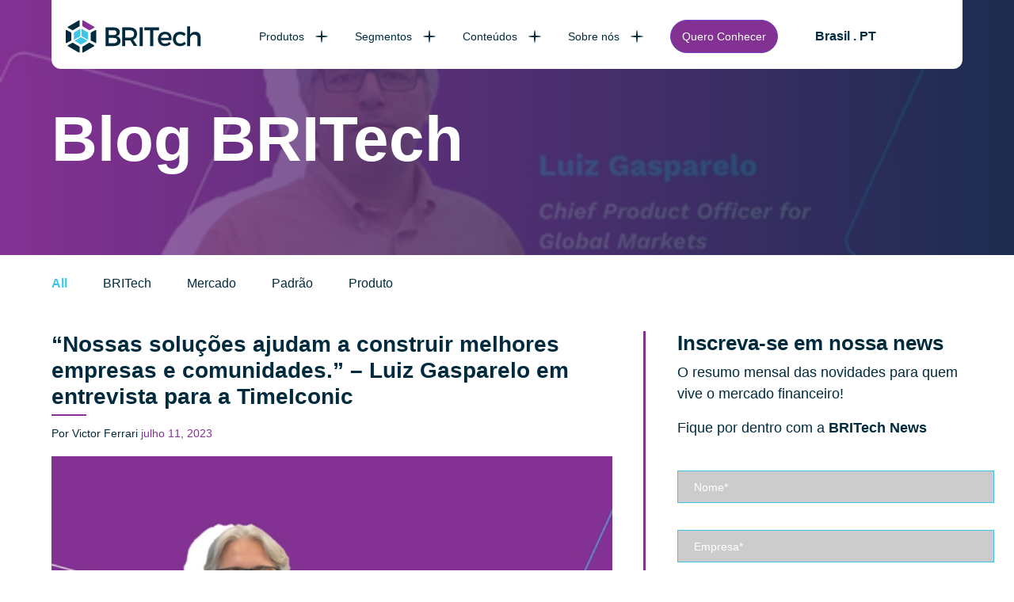

--- FILE ---
content_type: text/html; charset=UTF-8
request_url: https://britech.global/blog/nossas-solucoes-ajudam-a-construir-melhores-empresas-e-comunidades-luiz-gasparelo-em-entrevista-para-a-timeiconic/
body_size: 63161
content:
<!DOCTYPE html><html lang="pt-BR"><head><meta charset="UTF-8"><meta http-equiv="X-UA-Compatible" content="IE=edge"><meta name="viewport" content="width=device-width, initial-scale=1"><link media="all" href="https://britech.global/wp-content/cache/autoptimize/css/autoptimize_e1e5b01ce7426b98b2e335581f283f96.css" rel="stylesheet"><title>&quot;Nossas soluções ajudam a construir melhores empresas e comunidades.&quot; - Luiz Gasparelo em entrevista para a TimeIconic - BRITech</title><meta name='robots' content='index, follow, max-image-preview:large, max-snippet:-1, max-video-preview:-1' /><link rel="canonical" href="https://britech.global/blog/nossas-solucoes-ajudam-a-construir-melhores-empresas-e-comunidades-luiz-gasparelo-em-entrevista-para-a-timeiconic/" /><meta property="og:locale" content="pt_BR" /><meta property="og:type" content="article" /><meta property="og:title" content="&quot;Nossas soluções ajudam a construir melhores empresas e comunidades.&quot; - Luiz Gasparelo em entrevista para a TimeIconic - BRITech" /><meta property="og:description" content="&#8220;Todos os dias, fornecemos ao ecossistema de gestão de investimentos soluções digitais orientadas para o crescimento que ajudam a construir melhores empresas e melhores comunidades&#8221; Selecionado como um dos 10 [&hellip;]" /><meta property="og:url" content="https://britech.global/blog/nossas-solucoes-ajudam-a-construir-melhores-empresas-e-comunidades-luiz-gasparelo-em-entrevista-para-a-timeiconic/" /><meta property="og:site_name" content="BRITech" /><meta property="article:published_time" content="2023-07-11T14:23:31+00:00" /><meta property="article:modified_time" content="2024-03-01T16:57:31+00:00" /><meta property="og:image" content="https://britech.global/wp-content/uploads/2023/07/40.jpg" /><meta property="og:image:width" content="540" /><meta property="og:image:height" content="264" /><meta property="og:image:type" content="image/jpeg" /><meta name="author" content="Victor Ferrari" /><meta name="twitter:card" content="summary_large_image" /><meta name="twitter:label1" content="Escrito por" /><meta name="twitter:data1" content="Victor Ferrari" /><meta name="twitter:label2" content="Est. tempo de leitura" /><meta name="twitter:data2" content="9 minutos" /> <script type="application/ld+json" class="yoast-schema-graph">{"@context":"https://schema.org","@graph":[{"@type":"Article","@id":"https://britech.global/blog/nossas-solucoes-ajudam-a-construir-melhores-empresas-e-comunidades-luiz-gasparelo-em-entrevista-para-a-timeiconic/#article","isPartOf":{"@id":"https://britech.global/blog/nossas-solucoes-ajudam-a-construir-melhores-empresas-e-comunidades-luiz-gasparelo-em-entrevista-para-a-timeiconic/"},"author":{"name":"Victor Ferrari","@id":"https://britech.global/#/schema/person/c2404c4d9f2273335de725619a6a3d0e"},"headline":"&#8220;Nossas soluções ajudam a construir melhores empresas e comunidades.&#8221; &#8211; Luiz Gasparelo em entrevista para a TimeIconic","datePublished":"2023-07-11T14:23:31+00:00","dateModified":"2024-03-01T16:57:31+00:00","mainEntityOfPage":{"@id":"https://britech.global/blog/nossas-solucoes-ajudam-a-construir-melhores-empresas-e-comunidades-luiz-gasparelo-em-entrevista-para-a-timeiconic/"},"wordCount":1934,"publisher":{"@id":"https://britech.global/#organization"},"image":{"@id":"https://britech.global/blog/nossas-solucoes-ajudam-a-construir-melhores-empresas-e-comunidades-luiz-gasparelo-em-entrevista-para-a-timeiconic/#primaryimage"},"thumbnailUrl":"https://britech.global/wp-content/uploads/2023/07/40.jpg","articleSection":["Blog BR"],"inLanguage":"pt-BR"},{"@type":"WebPage","@id":"https://britech.global/blog/nossas-solucoes-ajudam-a-construir-melhores-empresas-e-comunidades-luiz-gasparelo-em-entrevista-para-a-timeiconic/","url":"https://britech.global/blog/nossas-solucoes-ajudam-a-construir-melhores-empresas-e-comunidades-luiz-gasparelo-em-entrevista-para-a-timeiconic/","name":"\"Nossas soluções ajudam a construir melhores empresas e comunidades.\" - Luiz Gasparelo em entrevista para a TimeIconic - BRITech","isPartOf":{"@id":"https://britech.global/#website"},"primaryImageOfPage":{"@id":"https://britech.global/blog/nossas-solucoes-ajudam-a-construir-melhores-empresas-e-comunidades-luiz-gasparelo-em-entrevista-para-a-timeiconic/#primaryimage"},"image":{"@id":"https://britech.global/blog/nossas-solucoes-ajudam-a-construir-melhores-empresas-e-comunidades-luiz-gasparelo-em-entrevista-para-a-timeiconic/#primaryimage"},"thumbnailUrl":"https://britech.global/wp-content/uploads/2023/07/40.jpg","datePublished":"2023-07-11T14:23:31+00:00","dateModified":"2024-03-01T16:57:31+00:00","breadcrumb":{"@id":"https://britech.global/blog/nossas-solucoes-ajudam-a-construir-melhores-empresas-e-comunidades-luiz-gasparelo-em-entrevista-para-a-timeiconic/#breadcrumb"},"inLanguage":"pt-BR","potentialAction":[{"@type":"ReadAction","target":["https://britech.global/blog/nossas-solucoes-ajudam-a-construir-melhores-empresas-e-comunidades-luiz-gasparelo-em-entrevista-para-a-timeiconic/"]}]},{"@type":"ImageObject","inLanguage":"pt-BR","@id":"https://britech.global/blog/nossas-solucoes-ajudam-a-construir-melhores-empresas-e-comunidades-luiz-gasparelo-em-entrevista-para-a-timeiconic/#primaryimage","url":"https://britech.global/wp-content/uploads/2023/07/40.jpg","contentUrl":"https://britech.global/wp-content/uploads/2023/07/40.jpg","width":540,"height":264},{"@type":"BreadcrumbList","@id":"https://britech.global/blog/nossas-solucoes-ajudam-a-construir-melhores-empresas-e-comunidades-luiz-gasparelo-em-entrevista-para-a-timeiconic/#breadcrumb","itemListElement":[{"@type":"ListItem","position":1,"name":"Blog BRITech","item":"https://britech.global/blog/"},{"@type":"ListItem","position":2,"name":"&#8220;Nossas soluções ajudam a construir melhores empresas e comunidades.&#8221; &#8211; Luiz Gasparelo em entrevista para a TimeIconic"}]},{"@type":"WebSite","@id":"https://britech.global/#website","url":"https://britech.global/","name":"BRITech","description":"Plataforma para Gestão de Investimentos","publisher":{"@id":"https://britech.global/#organization"},"potentialAction":[{"@type":"SearchAction","target":{"@type":"EntryPoint","urlTemplate":"https://britech.global/?s={search_term_string}"},"query-input":{"@type":"PropertyValueSpecification","valueRequired":true,"valueName":"search_term_string"}}],"inLanguage":"pt-BR"},{"@type":"Organization","@id":"https://britech.global/#organization","name":"BRITech","url":"https://britech.global/","logo":{"@type":"ImageObject","inLanguage":"pt-BR","@id":"https://britech.global/#/schema/logo/image/","url":"https://britech.global/wp-content/uploads/2024/05/logo-britech-c-h.svg","contentUrl":"https://britech.global/wp-content/uploads/2024/05/logo-britech-c-h.svg","width":232,"height":56,"caption":"BRITech"},"image":{"@id":"https://britech.global/#/schema/logo/image/"},"sameAs":["https://www.instagram.com/britechglobal/","https://www.youtube.com/channel/UCdjaK4YxXhUr6XE8pnijUfQ","https://www.linkedin.com/company/britechsa/"]},{"@type":"Person","@id":"https://britech.global/#/schema/person/c2404c4d9f2273335de725619a6a3d0e","name":"Victor Ferrari","image":{"@type":"ImageObject","inLanguage":"pt-BR","@id":"https://britech.global/#/schema/person/image/","url":"https://secure.gravatar.com/avatar/8124850193ef5079f84b253bb7ecdb7374c4493d9d8dd1dc6a55c7bcc860cd4a?s=96&d=mm&r=g","contentUrl":"https://secure.gravatar.com/avatar/8124850193ef5079f84b253bb7ecdb7374c4493d9d8dd1dc6a55c7bcc860cd4a?s=96&d=mm&r=g","caption":"Victor Ferrari"},"url":"https://britech.global/author/vferrari/"}]}</script> <link rel='dns-prefetch' href='//js.hs-scripts.com' /><link rel='dns-prefetch' href='//ajax.googleapis.com' /><link rel='dns-prefetch' href='//code.iconify.design' /><link rel='dns-prefetch' href='//fonts.gstatic.com' /><link rel="alternate" title="oEmbed (JSON)" type="application/json+oembed" href="https://britech.global/wp-json/oembed/1.0/embed?url=https%3A%2F%2Fbritech.global%2Fblog%2Fnossas-solucoes-ajudam-a-construir-melhores-empresas-e-comunidades-luiz-gasparelo-em-entrevista-para-a-timeiconic%2F" /><link rel="alternate" title="oEmbed (XML)" type="text/xml+oembed" href="https://britech.global/wp-json/oembed/1.0/embed?url=https%3A%2F%2Fbritech.global%2Fblog%2Fnossas-solucoes-ajudam-a-construir-melhores-empresas-e-comunidades-luiz-gasparelo-em-entrevista-para-a-timeiconic%2F&#038;format=xml" /><meta property="og:title" content="&#8220;Nossas soluções ajudam a construir melhores empresas e comunidades.&#8221; &#8211; Luiz Gasparelo em entrevista para a TimeIconic" /><meta property="og:type" content="article" /><meta property="og:url" content="https://britech.global/blog/nossas-solucoes-ajudam-a-construir-melhores-empresas-e-comunidades-luiz-gasparelo-em-entrevista-para-a-timeiconic/" /><meta property="og:site_name" content="BRITech" /><meta property="og:description" content="&#8220;Todos os dias, fornecemos ao ecossistema de gestão de investimentos soluções digitais orientadas para o crescimento que ajudam a construir melhores empresas e melhores comunidades&#8221; Selecionado como um dos 10 [&hellip;]" /><meta property="og:image" content="https://britech.global/wp-content/uploads/2023/07/40.jpg" /><style id='wp-img-auto-sizes-contain-inline-css' type='text/css'>img:is([sizes=auto i],[sizes^="auto," i]){contain-intrinsic-size:3000px 1500px}</style><style id='classic-theme-styles-inline-css' type='text/css'>/*! This file is auto-generated */
.wp-block-button__link{color:#fff;background-color:#32373c;border-radius:9999px;box-shadow:none;text-decoration:none;padding:calc(.667em + 2px) calc(1.333em + 2px);font-size:1.125em}.wp-block-file__button{background:#32373c;color:#fff;text-decoration:none}</style><link rel='preconnect' id='google-fonts-preconnect-css' href='https://fonts.gstatic.com?ver=6.9' type='text/css' media='all' /><link rel="https://api.w.org/" href="https://britech.global/wp-json/" /><link rel="alternate" title="JSON" type="application/json" href="https://britech.global/wp-json/wp/v2/posts/22023" /><link rel="EditURI" type="application/rsd+xml" title="RSD" href="https://britech.global/xmlrpc.php?rsd" /><link rel='shortlink' href='https://britech.global/?p=22023' /><meta name="generator" content="WPML ver:4.8.6 stt:1,42,2;" />  <script class="hsq-set-content-id" data-content-id="blog-post">var _hsq=_hsq||[];_hsq.push(["setContentType","blog-post"]);</script>  <script>(function(w,d,s,l,i){w[l]=w[l]||[];w[l].push({'gtm.start':new Date().getTime(),event:'gtm.js'});var f=d.getElementsByTagName(s)[0],j=d.createElement(s),dl=l!='dataLayer'?'&l='+l:'';j.async=true;j.src='https://www.googletagmanager.com/gtm.js?id='+i+dl;f.parentNode.insertBefore(j,f);})(window,document,'script','dataLayer','GTM-WKXCZV7');</script><link rel="icon" href="https://britech.global/wp-content/uploads/2023/05/cropped-britech-favicon-32x32.png" sizes="32x32" /><link rel="icon" href="https://britech.global/wp-content/uploads/2023/05/cropped-britech-favicon-192x192.png" sizes="192x192" /><link rel="apple-touch-icon" href="https://britech.global/wp-content/uploads/2023/05/cropped-britech-favicon-180x180.png" /><meta name="msapplication-TileImage" content="https://britech.global/wp-content/uploads/2023/05/cropped-britech-favicon-270x270.png" /><style id='wp-block-heading-inline-css' type='text/css'>h1:where(.wp-block-heading).has-background,h2:where(.wp-block-heading).has-background,h3:where(.wp-block-heading).has-background,h4:where(.wp-block-heading).has-background,h5:where(.wp-block-heading).has-background,h6:where(.wp-block-heading).has-background{padding:1.25em 2.375em}h1.has-text-align-left[style*=writing-mode]:where([style*=vertical-lr]),h1.has-text-align-right[style*=writing-mode]:where([style*=vertical-rl]),h2.has-text-align-left[style*=writing-mode]:where([style*=vertical-lr]),h2.has-text-align-right[style*=writing-mode]:where([style*=vertical-rl]),h3.has-text-align-left[style*=writing-mode]:where([style*=vertical-lr]),h3.has-text-align-right[style*=writing-mode]:where([style*=vertical-rl]),h4.has-text-align-left[style*=writing-mode]:where([style*=vertical-lr]),h4.has-text-align-right[style*=writing-mode]:where([style*=vertical-rl]),h5.has-text-align-left[style*=writing-mode]:where([style*=vertical-lr]),h5.has-text-align-right[style*=writing-mode]:where([style*=vertical-rl]),h6.has-text-align-left[style*=writing-mode]:where([style*=vertical-lr]),h6.has-text-align-right[style*=writing-mode]:where([style*=vertical-rl]){rotate:180deg}</style><style id='wp-block-paragraph-inline-css' type='text/css'>.is-small-text{font-size:.875em}.is-regular-text{font-size:1em}.is-large-text{font-size:2.25em}.is-larger-text{font-size:3em}.has-drop-cap:not(:focus):first-letter {float:left;font-size:8.4em;font-style:normal;font-weight:100;line-height:.68;margin:.05em .1em 0 0;text-transform:uppercase}body.rtl .has-drop-cap:not(:focus):first-letter {float:none;margin-left:.1em}p.has-drop-cap.has-background{overflow:hidden}:root :where(p.has-background){padding:1.25em 2.375em}:where(p.has-text-color:not(.has-link-color)) a{color:inherit}p.has-text-align-left[style*="writing-mode:vertical-lr"],p.has-text-align-right[style*="writing-mode:vertical-rl"]{rotate:180deg}</style><style id='global-styles-inline-css' type='text/css'>:root{--wp--preset--aspect-ratio--square:1;--wp--preset--aspect-ratio--4-3:4/3;--wp--preset--aspect-ratio--3-4:3/4;--wp--preset--aspect-ratio--3-2:3/2;--wp--preset--aspect-ratio--2-3:2/3;--wp--preset--aspect-ratio--16-9:16/9;--wp--preset--aspect-ratio--9-16:9/16;--wp--preset--color--black:#000;--wp--preset--color--cyan-bluish-gray:#abb8c3;--wp--preset--color--white:#fff;--wp--preset--color--pale-pink:#f78da7;--wp--preset--color--vivid-red:#cf2e2e;--wp--preset--color--luminous-vivid-orange:#ff6900;--wp--preset--color--luminous-vivid-amber:#fcb900;--wp--preset--color--light-green-cyan:#7bdcb5;--wp--preset--color--vivid-green-cyan:#00d084;--wp--preset--color--pale-cyan-blue:#8ed1fc;--wp--preset--color--vivid-cyan-blue:#0693e3;--wp--preset--color--vivid-purple:#9b51e0;--wp--preset--gradient--vivid-cyan-blue-to-vivid-purple:linear-gradient(135deg,#0693e3 0%,#9b51e0 100%);--wp--preset--gradient--light-green-cyan-to-vivid-green-cyan:linear-gradient(135deg,#7adcb4 0%,#00d082 100%);--wp--preset--gradient--luminous-vivid-amber-to-luminous-vivid-orange:linear-gradient(135deg,#fcb900 0%,#ff6900 100%);--wp--preset--gradient--luminous-vivid-orange-to-vivid-red:linear-gradient(135deg,#ff6900 0%,#cf2e2e 100%);--wp--preset--gradient--very-light-gray-to-cyan-bluish-gray:linear-gradient(135deg,#eee 0%,#a9b8c3 100%);--wp--preset--gradient--cool-to-warm-spectrum:linear-gradient(135deg,#4aeadc 0%,#9778d1 20%,#cf2aba 40%,#ee2c82 60%,#fb6962 80%,#fef84c 100%);--wp--preset--gradient--blush-light-purple:linear-gradient(135deg,#ffceec 0%,#9896f0 100%);--wp--preset--gradient--blush-bordeaux:linear-gradient(135deg,#fecda5 0%,#fe2d2d 50%,#6b003e 100%);--wp--preset--gradient--luminous-dusk:linear-gradient(135deg,#ffcb70 0%,#c751c0 50%,#4158d0 100%);--wp--preset--gradient--pale-ocean:linear-gradient(135deg,#fff5cb 0%,#b6e3d4 50%,#33a7b5 100%);--wp--preset--gradient--electric-grass:linear-gradient(135deg,#caf880 0%,#71ce7e 100%);--wp--preset--gradient--midnight:linear-gradient(135deg,#020381 0%,#2874fc 100%);--wp--preset--font-size--small:13px;--wp--preset--font-size--medium:20px;--wp--preset--font-size--large:36px;--wp--preset--font-size--x-large:42px;--wp--preset--spacing--20:.44rem;--wp--preset--spacing--30:.67rem;--wp--preset--spacing--40:1rem;--wp--preset--spacing--50:1.5rem;--wp--preset--spacing--60:2.25rem;--wp--preset--spacing--70:3.38rem;--wp--preset--spacing--80:5.06rem;--wp--preset--shadow--natural:6px 6px 9px rgba(0,0,0,.2);--wp--preset--shadow--deep:12px 12px 50px rgba(0,0,0,.4);--wp--preset--shadow--sharp:6px 6px 0px rgba(0,0,0,.2);--wp--preset--shadow--outlined:6px 6px 0px -3px #fff,6px 6px #000;--wp--preset--shadow--crisp:6px 6px 0px #000}:where(.is-layout-flex){gap:.5em}:where(.is-layout-grid){gap:.5em}body .is-layout-flex{display:flex}.is-layout-flex{flex-wrap:wrap;align-items:center}.is-layout-flex>:is(*,div){margin:0}body .is-layout-grid{display:grid}.is-layout-grid>:is(*,div){margin:0}:where(.wp-block-columns.is-layout-flex){gap:2em}:where(.wp-block-columns.is-layout-grid){gap:2em}:where(.wp-block-post-template.is-layout-flex){gap:1.25em}:where(.wp-block-post-template.is-layout-grid){gap:1.25em}.has-black-color{color:var(--wp--preset--color--black) !important}.has-cyan-bluish-gray-color{color:var(--wp--preset--color--cyan-bluish-gray) !important}.has-white-color{color:var(--wp--preset--color--white) !important}.has-pale-pink-color{color:var(--wp--preset--color--pale-pink) !important}.has-vivid-red-color{color:var(--wp--preset--color--vivid-red) !important}.has-luminous-vivid-orange-color{color:var(--wp--preset--color--luminous-vivid-orange) !important}.has-luminous-vivid-amber-color{color:var(--wp--preset--color--luminous-vivid-amber) !important}.has-light-green-cyan-color{color:var(--wp--preset--color--light-green-cyan) !important}.has-vivid-green-cyan-color{color:var(--wp--preset--color--vivid-green-cyan) !important}.has-pale-cyan-blue-color{color:var(--wp--preset--color--pale-cyan-blue) !important}.has-vivid-cyan-blue-color{color:var(--wp--preset--color--vivid-cyan-blue) !important}.has-vivid-purple-color{color:var(--wp--preset--color--vivid-purple) !important}.has-black-background-color{background-color:var(--wp--preset--color--black) !important}.has-cyan-bluish-gray-background-color{background-color:var(--wp--preset--color--cyan-bluish-gray) !important}.has-white-background-color{background-color:var(--wp--preset--color--white) !important}.has-pale-pink-background-color{background-color:var(--wp--preset--color--pale-pink) !important}.has-vivid-red-background-color{background-color:var(--wp--preset--color--vivid-red) !important}.has-luminous-vivid-orange-background-color{background-color:var(--wp--preset--color--luminous-vivid-orange) !important}.has-luminous-vivid-amber-background-color{background-color:var(--wp--preset--color--luminous-vivid-amber) !important}.has-light-green-cyan-background-color{background-color:var(--wp--preset--color--light-green-cyan) !important}.has-vivid-green-cyan-background-color{background-color:var(--wp--preset--color--vivid-green-cyan) !important}.has-pale-cyan-blue-background-color{background-color:var(--wp--preset--color--pale-cyan-blue) !important}.has-vivid-cyan-blue-background-color{background-color:var(--wp--preset--color--vivid-cyan-blue) !important}.has-vivid-purple-background-color{background-color:var(--wp--preset--color--vivid-purple) !important}.has-black-border-color{border-color:var(--wp--preset--color--black) !important}.has-cyan-bluish-gray-border-color{border-color:var(--wp--preset--color--cyan-bluish-gray) !important}.has-white-border-color{border-color:var(--wp--preset--color--white) !important}.has-pale-pink-border-color{border-color:var(--wp--preset--color--pale-pink) !important}.has-vivid-red-border-color{border-color:var(--wp--preset--color--vivid-red) !important}.has-luminous-vivid-orange-border-color{border-color:var(--wp--preset--color--luminous-vivid-orange) !important}.has-luminous-vivid-amber-border-color{border-color:var(--wp--preset--color--luminous-vivid-amber) !important}.has-light-green-cyan-border-color{border-color:var(--wp--preset--color--light-green-cyan) !important}.has-vivid-green-cyan-border-color{border-color:var(--wp--preset--color--vivid-green-cyan) !important}.has-pale-cyan-blue-border-color{border-color:var(--wp--preset--color--pale-cyan-blue) !important}.has-vivid-cyan-blue-border-color{border-color:var(--wp--preset--color--vivid-cyan-blue) !important}.has-vivid-purple-border-color{border-color:var(--wp--preset--color--vivid-purple) !important}.has-vivid-cyan-blue-to-vivid-purple-gradient-background{background:var(--wp--preset--gradient--vivid-cyan-blue-to-vivid-purple) !important}.has-light-green-cyan-to-vivid-green-cyan-gradient-background{background:var(--wp--preset--gradient--light-green-cyan-to-vivid-green-cyan) !important}.has-luminous-vivid-amber-to-luminous-vivid-orange-gradient-background{background:var(--wp--preset--gradient--luminous-vivid-amber-to-luminous-vivid-orange) !important}.has-luminous-vivid-orange-to-vivid-red-gradient-background{background:var(--wp--preset--gradient--luminous-vivid-orange-to-vivid-red) !important}.has-very-light-gray-to-cyan-bluish-gray-gradient-background{background:var(--wp--preset--gradient--very-light-gray-to-cyan-bluish-gray) !important}.has-cool-to-warm-spectrum-gradient-background{background:var(--wp--preset--gradient--cool-to-warm-spectrum) !important}.has-blush-light-purple-gradient-background{background:var(--wp--preset--gradient--blush-light-purple) !important}.has-blush-bordeaux-gradient-background{background:var(--wp--preset--gradient--blush-bordeaux) !important}.has-luminous-dusk-gradient-background{background:var(--wp--preset--gradient--luminous-dusk) !important}.has-pale-ocean-gradient-background{background:var(--wp--preset--gradient--pale-ocean) !important}.has-electric-grass-gradient-background{background:var(--wp--preset--gradient--electric-grass) !important}.has-midnight-gradient-background{background:var(--wp--preset--gradient--midnight) !important}.has-small-font-size{font-size:var(--wp--preset--font-size--small) !important}.has-medium-font-size{font-size:var(--wp--preset--font-size--medium) !important}.has-large-font-size{font-size:var(--wp--preset--font-size--large) !important}.has-x-large-font-size{font-size:var(--wp--preset--font-size--x-large) !important}</style></head><body class="wp-singular post-template-default single single-post postid-22023 single-format-standard wp-theme-britech-global"><header class="-header dynamic-header"><div class="container-large-up-md"><div class="-header-inner"><div class="-header-brand"> <a href="https://britech.global/"> <img src="https://britech.global/wp-content/uploads/2023/05/logo-britech-c-h.svg " class="brand" alt="logo britech"> </a></div><nav class="-header-navbar  -offcanvas-nav" id="main-nav"><div class="-offcanvas-nav-brand"> <a href="https://britech.global/" aria-label="Back to homepage"><noscript><img src="https://britech.global/wp-content/uploads/2023/05/logo-britech-b-h.svg" alt="logo britech"></noscript><img class="lazyload" src='data:image/svg+xml,%3Csvg%20xmlns=%22http://www.w3.org/2000/svg%22%20viewBox=%220%200%20210%20140%22%3E%3C/svg%3E' data-src="https://britech.global/wp-content/uploads/2023/05/logo-britech-b-h.svg" alt="logo britech"></a></div><ul id="menu-menu-principal-alphadesk" class="-header-navbar--nav"><li id="menu-item-25281" class="-custom-mega menu-item menu-item-type-custom menu-item-object-custom menu-item-has-children -dropdown menu-item-25281"><a href="#" class="-dropdown-toggle -dropdown-toggle-hover" data-toggle="dropdown">Produtos<span class="-dropdown-ico"></span></a><ul class="-dropdown-menu depth_0"><li id="menu-item-25349" class="menu-item menu-item-type-post_type menu-item-object-page menu-item-25349"><span class="iconify icon-arrow" data-icon="akar-icons:chevron-right"></span><a href="https://britech.global/gestao-de-portfolio/">Gestão de Portfolio</a><span class="-custom-mega-excerpt">Controle os investimentos de suas carteiras administradas, fundos, a
custódia e distribuição de cotas e renda fixa.</span></li><li id="menu-item-25353" class="menu-item menu-item-type-post_type menu-item-object-page menu-item-25353"><span class="iconify icon-arrow" data-icon="akar-icons:chevron-right"></span><a href="https://britech.global/avaliacao-de-risco/">Avaliação de Risco</a><span class="-custom-mega-excerpt">Controle e gerencie o risco de mercado, de liquidez e enquadramento.</span></li><li id="menu-item-25357" class="menu-item menu-item-type-post_type menu-item-object-page menu-item-25357"><span class="iconify icon-arrow" data-icon="akar-icons:chevron-right"></span><a href="https://britech.global/gestao-recebiveis/">Gestão de Recebíveis</a><span class="-custom-mega-excerpt">Monitore e calcule suas carteiras de direitos creditórios.</span></li><li id="menu-item-28020" class="menu-item menu-item-type-post_type menu-item-object-page menu-item-28020"><span class="iconify icon-arrow" data-icon="akar-icons:chevron-right"></span><a href="https://britech.global/boletagem-e-enquadramento-pre-trade/">Boletagem e Enquadramento Pre-Trade</a><span class="-custom-mega-excerpt">Valide ordens antes da execução, garantindo o enquadramento da carteira e o cumprimento das responsabilidades obrigatórias.</span></li><li id="menu-item-25371" class="menu-item menu-item-type-post_type menu-item-object-page menu-item-25371"><span class="iconify icon-arrow" data-icon="akar-icons:chevron-right"></span><a href="https://britech.global/portal-do-investidor/">Portal do Investidor</a><span class="-custom-mega-excerpt">Entregue extratos com múltiplas
análises para seus clientes via web ou aplicativo.</span></li><li id="menu-item-25379" class="menu-item menu-item-type-post_type menu-item-object-page menu-item-25379"><span class="iconify icon-arrow" data-icon="akar-icons:chevron-right"></span><a href="https://britech.global/estruturacao-e-governanca/">Estruturação e Governança de Processos</a><span class="-custom-mega-excerpt">Construa e controle as assembleias dos fundos e outros fluxos operacionais do seu jeito.</span></li><li id="menu-item-28072" class="menu-item menu-item-type-post_type menu-item-object-page menu-item-28072"><span class="iconify icon-arrow" data-icon="akar-icons:chevron-right"></span><a href="https://britech.global/escrituracao/">Escrituração de ativos</a><span class="-custom-mega-excerpt">Controle os investimentos de suas carteiras administradas, fundos, a
custódia e distribuição de cotas e renda fixa.</span></li></ul></li><li id="menu-item-25282" class="menu-item menu-item-type-custom menu-item-object-custom menu-item-has-children -dropdown menu-item-25282"><a href="#" class="-dropdown-toggle -dropdown-toggle-hover" data-toggle="dropdown">Segmentos<span class="-dropdown-ico"></span></a><ul class="-dropdown-menu depth_0"><li id="menu-item-25398" class="menu-item menu-item-type-post_type menu-item-object-page menu-item-25398"><a href="https://britech.global/solucoes/family-office/">Family Office</a></li><li id="menu-item-25403" class="menu-item menu-item-type-post_type menu-item-object-page menu-item-25403"><a href="https://britech.global/solucoes/wealth-management/">Wealth Management</a></li><li id="menu-item-25420" class="menu-item menu-item-type-post_type menu-item-object-page menu-item-25420"><a href="https://britech.global/solucoes/asset-management/">Asset Management</a></li><li id="menu-item-25427" class="menu-item menu-item-type-post_type menu-item-object-page menu-item-25427"><a href="https://britech.global/solucoes/administradoras/">Administradoras e Custodiantes de Fundos</a></li><li id="menu-item-25434" class="menu-item menu-item-type-post_type menu-item-object-page menu-item-25434"><a href="https://britech.global/solucoes/corretoras-e-distribuidoras/">Corretoras e Distribuidoras</a></li><li id="menu-item-25304" class="menu-item menu-item-type-custom menu-item-object-custom menu-item-25304"><a href="https://britech.global/abrasuaasset/">Novas Assets</a></li><li id="menu-item-28087" class="menu-item menu-item-type-post_type menu-item-object-page menu-item-28087"><a href="https://britech.global/solucoes/escrituradores/">Escrituradores</a></li></ul></li><li id="menu-item-25283" class="menu-item menu-item-type-custom menu-item-object-custom menu-item-has-children -dropdown menu-item-25283"><a href="#" class="-dropdown-toggle -dropdown-toggle-hover" data-toggle="dropdown">Conteúdos<span class="-dropdown-ico"></span></a><ul class="-dropdown-menu depth_0"><li id="menu-item-25883" class="menu-item menu-item-type-post_type menu-item-object-page current_page_parent menu-item-25883"><a href="https://britech.global/blog/">Blog</a></li><li id="menu-item-28628" class="menu-item menu-item-type-post_type menu-item-object-page menu-item-28628"><a href="https://britech.global/guiasbritech/">Guias</a></li><li id="menu-item-25884" class="menu-item menu-item-type-post_type_archive menu-item-object-cases menu-item-25884"><a href="https://britech.global/cases/">Casos de Sucesso</a></li><li id="menu-item-25885" class="menu-item menu-item-type-post_type_archive menu-item-object-talks menu-item-25885"><a href="https://britech.global/talks/">Talks</a></li></ul></li><li id="menu-item-25305" class="menu-item menu-item-type-custom menu-item-object-custom menu-item-has-children -dropdown menu-item-25305"><a href="#" class="-dropdown-toggle -dropdown-toggle-hover" data-toggle="dropdown">Sobre nós<span class="-dropdown-ico"></span></a><ul class="-dropdown-menu depth_0"><li id="menu-item-25886" class="menu-item menu-item-type-post_type menu-item-object-page menu-item-25886"><a href="https://britech.global/por-que-britech/">Por que BRITech?</a></li><li id="menu-item-25887" class="menu-item menu-item-type-post_type menu-item-object-page menu-item-25887"><a href="https://britech.global/regions/">Regiões</a></li><li id="menu-item-25888" class="menu-item menu-item-type-post_type menu-item-object-page menu-item-25888"><a href="https://britech.global/sobre/">Nosso Time</a></li><li id="menu-item-25889" class="menu-item menu-item-type-post_type menu-item-object-page menu-item-25889"><a href="https://britech.global/governanca-corporativa/">Governança Corporativa</a></li></ul></li><li id="menu-item-25288" class="-featured -btn form-trigger-btn -hide-mb menu-item menu-item-type-custom menu-item-object-custom menu-item-25288"><a href="#">Quero Conhecer</a></li></ul><ul class="-header-socials"><li><a href="https://www.instagram.com/britechglobal/" target="_blank" title="instagram britech"><span class="iconify" data-icon="fa-brands:instagram"></span></a></li><li><a href="https://www.youtube.com/channel/UCdjaK4YxXhUr6XE8pnijUfQ" target="_blank" title="youtube britech"><span class="iconify" data-icon="fa-brands:youtube"></span></a></li><li><a href="https://www.linkedin.com/company/brit-services" target="_blank" title="linkedin britech"><span class="iconify" data-icon="fa-brands:linkedin-in"></span></a></li></ul><div class="-offcanvas-nav-lang"><button type="button" class="-offcanvas-nav-lang-btn trigger-lang"><span class="iconify" data-icon="bi:globe"></span> Brasil . PT <span class="iconify icon-arrow" data-icon="akar-icons:chevron-down"></span></button><div class="-offcanvas-nav-lang-list -hidden"><a href="https://britech.global/es/">Español . ES</a><a href="https://britech.global/en/">English . EN</a></div></div></nav> <button class="-btn-search -header-search search-trigger" aria-label="Search"><span class="iconify" data-icon="ion:search-outline" data-inline="false"></span></button><div class="menu-trigger"> <button class=" menu-trigger-btn -btn" aria-label="Mrnu"> <span class="hamb"> <span class="menu"></span> </span> </button></div></div></div></header><main><section class="-sc-jumbotron -blog-jumbotron"><div class="lazyload -blog-jumbotron-fg" data-bg="https://britech.global/wp-content/uploads/2023/07/40.jpg" style="background-image: url(data:image/svg+xml,%3Csvg%20xmlns=%22http://www.w3.org/2000/svg%22%20viewBox=%220%200%20500%20300%22%3E%3C/svg%3E);"></div><div class="container-large-up-md"><h1 class="-h1 -underline -underline-blue -c-inherit">Blog BRITech</h1><div class="-listing-taxonomies -hidden-up-md"><ul class=""><li><a href="javascript:void(0)" class="active">All</a></li><li><a href="https://britech.global/categoria/britech/">BRITech</a></li><li><a href="https://britech.global/categoria/mercado/">Mercado</a></li><li><a href="https://britech.global/categoria/padrao/">Padrão</a></li><li><a href="https://britech.global/categoria/produto/">Produto</a></li></ul></div></div></section><section class=" -hidden-down-md"><div class="container-large-up-md"><div class="-listing-taxonomies"><ul class=""><li><a href="javascript:void(0)" class="active">All</a></li><li><a href="https://britech.global/categoria/britech/">BRITech</a></li><li><a href="https://britech.global/categoria/mercado/">Mercado</a></li><li><a href="https://britech.global/categoria/padrao/">Padrão</a></li><li><a href="https://britech.global/categoria/produto/">Produto</a></li></ul></div></div></section><div class="-blog-single-post mt-5"><div class="container-large-up-md -fluid-md -flexrow-up-md -keep-direction sticky-wrap"><div class="-post pt-lg-0 -blog-content-wrap -fluid-md"><div class="container -hidden-down-md"><h3 class="-post-title -underline">&#8220;Nossas soluções ajudam a construir melhores empresas e comunidades.&#8221; &#8211; Luiz Gasparelo em entrevista para a TimeIconic</h3> <span class="-post-author">Por Victor Ferrari <time>julho 11, 2023</time></span></div><div class="container-full-md" data-alt="540"><div class="lazyload -post-img" data-bg="https://britech.global/wp-content/uploads/2023/07/40.jpg" style="background-image: url(data:image/svg+xml,%3Csvg%20xmlns=%22http://www.w3.org/2000/svg%22%20viewBox=%220%200%20500%20300%22%3E%3C/svg%3E);"></div></div><div class="container pt-3"><h3 class="-post-title -underline -hidden-up-md">&#8220;Nossas soluções ajudam a construir melhores empresas e comunidades.&#8221; &#8211; Luiz Gasparelo em entrevista para a TimeIconic</h3> <span class="-post-author -hidden-up-md">Por Victor Ferrari <time>julho 11, 2023</time></span><div class="-post-content"><p>&#8220;Todos os dias, fornecemos ao ecossistema de gestão de investimentos soluções digitais orientadas para o crescimento que ajudam a construir melhores empresas e melhores comunidades&#8221;</p><p>Selecionado como um dos 10 líderes de negócio mais disruptivos para seguir em 2023 pela TimeIconic Magazine &#8211; o nosso Co-Founder e Chief Product Officer for Global Markets, Luiz Gasparelo &#8211; conta sua jornada inspiradora em um bate-papo imperdível!</p><h2>Revolucionando a gestão de investimentos por meio da inovação e do conhecimento técnico</h2><p>Luiz Gasparelo é um executivo de serviços financeiros altamente experiente que possui uma dedicação inabalável à melhoria contínua e ao sucesso do cliente. Com um forte enfoque no fornecimento de soluções inovadoras, Gasparelo enfrenta eficazmente os desafios mais significativos dos seus clientes, ao mesmo tempo que mitiga o risco e impulsiona o seu progresso.</p><p>Gasparelo é um engenheiro mecânico com mestrado em administração de empresas. Ele possui um MBA especializado em mercados de capitais, desenvolvimento de produtos e finanças. A sua formação acadêmica lhe confere uma combinação única de conhecimentos técnicos e perspicácia empresarial.</p><p>Sua vasta experiência no setor permite que ele navegue com facilidade em cenários financeiros complexos, fornecendo orientação estratégica que otimiza os resultados para seus clientes. O compromisso de Gasparelo em se manter à frente da curva e abraçar as tendências emergentes garante que ele forneça consistentemente soluções de ponta que atendam e superem as expectativas dos clientes.</p><h2>Transformando o futuro financeiro</h2><p>Com mais de 25 anos de experiência em serviços financeiros e gestão de patrimônio, Gasparelo aborda desafios de uma perspectiva holística, avaliando cuidadosamente cada situação de forma independente. Suas equipes altamente qualificadas entregam consistentemente soluções ágeis, eficientes e de alto desempenho capazes de lidar com grandes volumes e acompanhar o crescimento dos negócios.</p><p>Gasparelo tem muito orgulho de seu papel como membro valioso da equipe que liderou o desenvolvimento de uma revolucionária empresa global de WealthTech. Através de suas dedicações, eles estabeleceram com sucesso uma forte presença na indústria de serviços financeiros em vários países em todo o mundo. Sua tecnologia disruptiva on cloud tem sido amplamente adotada, com centenas de empresas no Brasil, Latam, Estados Unidos e Europa, se beneficiando de suas inovadoras capacidades. As contribuições de Gasparelo desempenharam um papel crucial no crescimento e sucesso da empresa, solidificando sua posição como uma força líder dentro da indústria.</p><h2>BRITech: Empoderando a Gestão de Investimentos</h2><p>A BRITech, sediada em São Paulo, Brasil, é uma das principais empresas de gerenciamento financeiro empresarial (SaaS) FinTech que possui uma base de clientes de mais de 480 clientes em todo o Brasil, México, Chile, Peru e Espanha. Com uma equipe dedicada de mais de 130 profissionais em tempo integral, a BRITech tem como objetivo fornecer uma plataforma SaaS abrangente para atender às necessidades de vários players dentro do ecossistema global de gestão de investimentos.</p><p>Em 2012, Yuryi Ferber, Marcos Puccini e Luiz Gasparelo tiveram a visão de criar uma plataforma SaaS que atendesse players de todos os tamanhos dentro da indústria de gestão de investimentos em todo o mundo. Impulsionados por seu compromisso inabalável com o sucesso do cliente e seu desejo de revolucionar a indústria, lançaram a versão inicial de sua plataforma em 2014. Inicialmente, a plataforma se concentrava em oferecer soluções personalizadas para corretores no Brasil. No entanto, ao longo do tempo, a BRITech expandiu seu alcance e agora atende a todo o ecossistema de gestão de investimentos em mais de 20 países.</p><p>Hoje, a plataforma da BRITech é utilizada por uma ampla gama de clientes, incluindo gestores de ativos, gestores de patrimônio e administradores de fundos. A empresa permanece dedicada aos seus princípios fundamentais de fornecer valor excepcional e impulsionar a inovação dentro da indústria de gestão de investimentos. Com sua ampla experiência e busca constante pela excelência, a BRITech continua a solidificar sua posição como um dos principais provedores de soluções SaaS no setor de tecnologia financeira.</p><h2>Solução All-In-One para o sucesso na Gestão de Investimentos</h2><p>A BRITech oferece uma solução de software única que atende a uma ampla gama de participantes no setor de gestão de investimentos, incluindo family offices, empresas de gestão de patrimônio, gestores de ativos, corretores, distribuidores e administradores de fundos. Ao combinar eficiência, simplicidade e adaptabilidade, a BRITech desenvolveu uma suíte online que efetivamente atende aos requisitos de operações tanto de front-office quanto de back-office. Servindo como uma plataforma all-in-one, ela oferece configuração ilimitada e soluções abrangentes para empresas.</p><p>Gasparelo afirma:</p><blockquote><p>“Não conheço nenhum outro provedor de software capaz de ter clientes usando a mesma plataforma em vários países. Cada país tem seus requisitos específicos e, nos últimos anos, trabalhamos duro para expandir nossa tecnologia usando nossa rede de revendedores globais e nos adaptando a cada novo país que chegamos.”</p></blockquote><blockquote><p>&#8220;Desde o primeiro ano, nós acreditamos que a inovação é a melhor maneira de se manter à frente da concorrência. Temos mais de 32 casos de uso atendidos pelos nossos módulos de software e esse número está crescendo ano após ano.&#8221;</p></blockquote><h2>A visão da BRITech</h2><p>A BRITech é uma empresa de ponta que está na vanguarda do desenvolvimento de soluções inovadoras ao lado de seus clientes, moldando ativamente o cenário da indústria global de gestão de investimentos. Ao investir consistentemente em tecnologia avançada e soluções transformadoras, a BRITech capacita seus clientes, permitindo que eles se concentrem em seus negócios principais enquanto aproveitam as capacidades fornecidas por essas soluções.</p><p>Com uma forte visão para o futuro, a BRITech busca estabelecer-se como uma empresa líder em seus respectivos segmentos e mercados. A empresa se esforça para criar um ecossistema robusto de negócios interconectados e soluções tecnológicas, apoiado por uma equipe altamente qualificada e experiente. Essa equipe dedicada trabalha incansavelmente para garantir a máxima satisfação dos clientes da BRITech, indo além para atender às suas necessidades e superar suas expectativas. Ao incentivar uma cultura de melhoria contínua e inovação, a BRITech permanece comprometida em fornecer valor excepcional a seus clientes e moldar a indústria como um todo.</p><h2>O que diferencia a BRITech no cenário tecnológico?</h2><p>A BRITech é uma empresa de tecnologia inovadora que adotou uma abordagem &#8220;born digital&#8221;, desenvolvendo meticulosamente suas soluções do zero para atender às demandas em constante evolução de seus clientes. Com um forte foco em fornecer experiências on-line e mobile de última geração, a BRITech se esforça para fornecer aos seus clientes os mais recentes avanços tecnológicos.</p><p>A base do sucesso da BRITech está em sua suíte de serviços orientada para o cliente. Buscando e incorporando constantemente o feedback do cliente, a empresa garante que seu roadmap tecnológico esteja alinhado com o cenário em constante mudança da gestão de patrimônio. Esse compromisso em incorporar as tecnologias mais recentes permite que a BRITech se mantenha à frente da curva e atenda às necessidades em constante evolução de seus clientes.</p><p>Uma das principais forças da BRITech é sua equipe de atendimento ao cliente experiente e responsiva. Trabalhando em estreita colaboração com os clientes, essa equipe dedicada oferece suporte rápido e eficaz, garantindo que os clientes recebam a assistência de que precisam sempre que precisarem. A expertise profunda da equipe de atendimento ao cliente ainda melhora a experiência geral, fomentando uma forte parceria empresa-cliente.</p><p>O sistema da BRITech é projetado para fornecer uma experiência de usuário abrangente e perfeita. Com seus módulos interconectados, tudo o que os clientes precisam está disponível em um local centralizado. Essa integração minimiza o risco de perda ou má comunicação de informações, permitindo que os clientes otimizem eficientemente seus processos de gestão de patrimônio.</p><p>Em geral, o foco da BRITech em inovação, abordagem orientada ao cliente, atendimento ao cliente responsivo e suíte abrangente de serviços diferencia a empresa no cenário tecnológico. Ao incorporar constantemente os avanços mais recentes e atender às necessidades únicas dos clientes, a BRITech se esforça para fornecer uma experiência on-line e mobile incomparável para seus clientes.</p><h2>Nossas pessoas: A chave para o nosso sucesso</h2><p>Ao perguntarmos qual é a maior força da BRITech, Gasparelo observou: &#8220;As pessoas são o ativo mais importante de nossa empresa. Acreditamos que temos as melhores pessoas, e nossas pessoas fazem a diferença. Tendo as melhores pessoas, servimos nossos clientes da melhor maneira possível. Quando os clientes sentem que nos importamos com eles, eles permanecem conosco a longo prazo.&#8221;</p><blockquote><p>&#8220;Temos uma das melhores avaliações do Glassdoor no sector do software. Somos um dos Great Places to Work pelo terceiro ano consecutivo. Sabemos que o desempenho passado não é garantia de desempenho futuro e, tal como em 2023, seremos 3 vezes maiores do que em 2020, em 2026, seremos 3 vezes maiores do que este ano &#8211; e esse é o desafio e é isso que me mantém a mim e à equipe empenhados e motivados.&#8221;</p></blockquote><h2>A satisfação do cliente é a prioridade</h2><p>Desde 2014, a BRITech passou por uma transformação notável, evoluindo de um fornecedor de soluções regionais para uma entidade global proeminente. Reconhecida pelos seus serviços excepcionais, a BRITech atrai clientes em todo o mundo, oferecendo uma plataforma de gestão de investimentos perfeitamente personalizável, apoiada por uma equipa de profissionais altamente qualificados. Ao fornecer uma solução de ponta que supera os concorrentes em termos de configuração, personalização e apoio ao cliente, a BRITech garante o sucesso dos seus clientes tanto no presente como nos anos vindouros. Essa dedicação inabalável aos clientes solidificou a posição da BRITech como a escolha preferida das organizações que buscam prosperidade a longo prazo.</p><p>Gasparelo afirma:</p><blockquote><p>&#8220;O mercado é o que o mercado é. Não perdemos tempo criando bons produtos que não resolvem nenhum problema real. A equipe de Customer Success trabalha em estreita colaboração com a base de clientes para garantir que estamos fornecendo o melhor produto e a melhor experiência de usuário. A equipa de Inovação e I&#038;D está sempre atenta ao feedback dos clientes para identificar lacunas ou novos produtos a construir.&#8221;</p></blockquote><h2>Conselhos fundamentais para aspirantes a empresários</h2><blockquote><p>Compreender a diferença entre empresários e empreendedores: considerar os problemas reais como novos empreendimentos. Rodeie-se de uma equipe que partilhe os mesmos valores, mas não os mesmos perfis (a diversidade traz mais resultados). Olhe sempre para o longo prazo, mas lembre-se de que ele é uma soma de atividades de curto prazo.</p></blockquote><p>*A entrevista, realizada em inglês, foi traduzida para o artigo. A entrevista original em inglês pode ser encontrada no site da <a href="https://timeiconic.com/luiz-gasparelo-revolutionizing-investment-management/">TimeIconic</a>.</p><h3>Quer conhecer um pouco mais do nosso negócio e soluções?</h3><p>As empresas escolhem a BRITech por sua amplitude de funcionalidade de plataforma, experiência prática da equipe de suporte, satisfação do cliente líder da indústria, configurabilidade sem igual e modelos flexíveis de implantação. <a href="https://meetings.hubspot.com/bminside/is-meeting">Clique aqui</a> e agende uma demonstração com nossos especialistas.</p></div></div></div><div class="-blog-sidebar -hidden-down-md sticky"><div class="sticky-wrap__inner"><div class="form" style="min-height: 580px"><h4>Inscreva-se em nossa news</h4><p>O resumo mensal das novidades para quem vive o mercado financeiro!</p><p>Fique por dentro com a <strong>BRITech News</strong></p><div class="-sc-cta-form form-col-wrap"> <script>window.hsFormsOnReady=window.hsFormsOnReady||[];window.hsFormsOnReady.push(()=>{hbspt.forms.create({portalId:22815802,formId:"83c647a0-d62a-4199-953d-5bdbe58519f3",target:"#hbspt-form-1769799481000-2758435010",region:"na1",})});</script> <div class="hbspt-form" id="hbspt-form-1769799481000-2758435010"></div></div></div></div></div></div></div><section class="-sc-blog"><div class="container-large-up-md"><h2 class="-h2 -underline">Veja alguns posts relacionados</h2></div><div class="container-large-up-md -fluid-md"><div class="-sc-blog-list"><div class="-sc-blog-list-item"><a href="https://britech.global/blog/britech-expande-suas-operacoes-para-espanha-e-portugal/"><div class="lazyload -sc-blog-list-img" data-bg="https://britech.global/wp-content/uploads/2020/09/Sem-tA_tulo.png" style="background-image: url(data:image/svg+xml,%3Csvg%20xmlns=%22http://www.w3.org/2000/svg%22%20viewBox=%220%200%20500%20300%22%3E%3C/svg%3E);"></div><h3 class="-sc-blog-list-title">BRITech expande suas operações para Espanha e Portugal</h3><p>A BRITech anuncia o inicio das operações na Península Ibérica&hellip;</p></a></div><div class="-sc-blog-list-item"><a href="https://britech.global/blog/inovacoes-no-sistema-de-gestao-de-portfolios/"><div class="lazyload -sc-blog-list-img" data-bg="https://britech.global/wp-content/uploads/2020/07/aerial-photography-of-city-buildings-under-cloudy-sky-2310885-scaled-1.jpg" style="background-image: url(data:image/svg+xml,%3Csvg%20xmlns=%22http://www.w3.org/2000/svg%22%20viewBox=%220%200%20500%20300%22%3E%3C/svg%3E);"></div><h3 class="-sc-blog-list-title">Inovações no Sistema de Gestão de Portfólios</h3><p>Inovação e rapidez no desenvolvimento de novos produtos é uma&hellip;</p></a></div><div class="-sc-blog-list-item"><a href="https://britech.global/blog/papel-do-gestor-no-gerenciamento-de-risco-de-liquidez/"><div class="lazyload -sc-blog-list-img" data-bg="https://britech.global/wp-content/uploads/2016/09/gestao-de-risco.jpg" style="background-image: url(data:image/svg+xml,%3Csvg%20xmlns=%22http://www.w3.org/2000/svg%22%20viewBox=%220%200%20500%20300%22%3E%3C/svg%3E);"></div><h3 class="-sc-blog-list-title">Conheça o papel do gestor no gerenciamento de risco de liquidez</h3><p>Um dos desafios dos profissionais que atuam na área de&hellip;</p></a></div></div></div></section></main><footer class="-footer"><div class="container-large-up-md"><div class="-footer-inner"><div class="-footer-about"><div class="-footer-brand"> <a href="https://britech.global/"> <noscript><img src="https://britech.global/wp-content/uploads/2023/05/logo-britech-b-h.svg" class="brand" alt="BRITech"></noscript><img src='data:image/svg+xml,%3Csvg%20xmlns=%22http://www.w3.org/2000/svg%22%20viewBox=%220%200%20210%20140%22%3E%3C/svg%3E' data-src="https://britech.global/wp-content/uploads/2023/05/logo-britech-b-h.svg" class="lazyload brand" alt="BRITech"> </a></div><div class="-footer-description"><p>BRITech é uma empresa global de SaaS B2B sediada em São Paulo, Brasil, com escritórios em todo o mundo. Oferecemos Software de Gestão de Investimentos escalável e abrangente para Gestores de Ativos, Neobanks e Administradores de Fundos.</p></div><div class="-footer-address"><h6>Adresses</h6> <address><a href="#" aria-label="Endereço BRITech Brasil"></p><h4>São Paulo</h4><p>Av. das Nações Unidas, 14261 - Vila Gertrudes, São Paulo - SP, 04730-090 Torre A, 5º andar, sala 101</p><p></a></address> <address><a href="#" aria-label="Endereço BRITech Inglaterra"></p><h4>London</h4><p>86-90 Paul Street EC2A 4NE</p><p></a></address></div><h3 class="-footer-socials-title">Nossos canais sociais</h3><ul class="-footer-socials"><li><a href="https://www.instagram.com/britechglobal/" target="_blank" title="instagram britech"><span class="iconify" data-icon="fa-brands:instagram"></span></a></li><li><a href="https://www.youtube.com/channel/UCdjaK4YxXhUr6XE8pnijUfQ" target="_blank" title="youtube britech"><span class="iconify" data-icon="fa-brands:youtube"></span></a></li><li><a href="https://www.linkedin.com/company/brit-services" target="_blank" title="linkedin britech"><span class="iconify" data-icon="fa-brands:linkedin-in"></span></a></li></ul><div class="-footer-hq"><h4 class="wp-block-heading">Headquarters</h4><p><a href="#">São Paulo: Av. das Nações Unidas, 14261 - Vila Gertrudes, São Paulo - SP, 04730-090 Torre A, 5º andar, sala 101</a></p><p>Londres: 80-90 Paul Street, EC2A 4NE</p></div></div><div class="-footer-navs"><nav class="-footer-navbar"><h6 class="-footer-title">Produtos</h6><ul class="-footer-navbar--nav"><li id="menu-item-25929" class="menu-item menu-item-type-post_type menu-item-object-page menu-item-25929"><a href="https://britech.global/gestao-de-portfolio/">Gestão de Portfolio</a></li><li id="menu-item-25930" class="menu-item menu-item-type-post_type menu-item-object-page menu-item-25930"><a href="https://britech.global/avaliacao-de-risco/">Avaliação de Risco</a></li><li id="menu-item-25931" class="menu-item menu-item-type-post_type menu-item-object-page menu-item-25931"><a href="https://britech.global/gestao-recebiveis/">Gestão de Recebíveis</a></li><li id="menu-item-25933" class="menu-item menu-item-type-post_type menu-item-object-page menu-item-25933"><a href="https://britech.global/portal-do-investidor/">Portal do Investidor</a></li><li id="menu-item-25934" class="menu-item menu-item-type-post_type menu-item-object-page menu-item-25934"><a href="https://britech.global/estruturacao-e-governanca/">Estruturação e Governança de Processos</a></li></ul></nav><nav class="-footer-navbar"><h6 class="-footer-title">Segmentos</h6><ul class="-footer-navbar--nav"><li id="menu-item-25924" class="menu-item menu-item-type-post_type menu-item-object-page menu-item-25924"><a href="https://britech.global/solucoes/family-office/">Family Office</a></li><li id="menu-item-25925" class="menu-item menu-item-type-post_type menu-item-object-page menu-item-25925"><a href="https://britech.global/solucoes/wealth-management/">Wealth Management</a></li><li id="menu-item-25926" class="menu-item menu-item-type-post_type menu-item-object-page menu-item-25926"><a href="https://britech.global/solucoes/asset-management/">Asset Management</a></li><li id="menu-item-25927" class="menu-item menu-item-type-post_type menu-item-object-page menu-item-25927"><a href="https://britech.global/solucoes/administradoras/">Administradoras de Fundos</a></li><li id="menu-item-25928" class="menu-item menu-item-type-post_type menu-item-object-page menu-item-25928"><a href="https://britech.global/solucoes/corretoras-e-distribuidoras/">Corretoras e Distribuidoras</a></li><li id="menu-item-20777" class="menu-item menu-item-type-custom menu-item-object-custom menu-item-20777"><a href="https://britech.global/abrasuaasset/">Novas Assets</a></li></ul></nav><nav class="-footer-navbar"><h6 class="-footer-title">Conteúdos</h6><ul class="-footer-navbar--nav"><li id="menu-item-6508" class="menu-item menu-item-type-post_type menu-item-object-page current_page_parent menu-item-6508"><a href="https://britech.global/blog/">Blog</a></li><li id="menu-item-6507" class="menu-item menu-item-type-post_type menu-item-object-page menu-item-6507"><a href="https://britech.global/talks/">Talks</a></li><li id="menu-item-6509" class="menu-item menu-item-type-post_type_archive menu-item-object-cases menu-item-6509"><a href="https://britech.global/cases/">Casos de Sucesso</a></li><li id="menu-item-20250" class="menu-item menu-item-type-custom menu-item-object-custom menu-item-20250"><a href="https://5866321.fs1.hubspotusercontent-na1.net/hubfs/5866321/Manual%20de%20Anticorrrup%C3%A7%C3%A3o%20BRITech_PT.pdf">Manual Anticorrupção</a></li><li id="menu-item-20801" class="menu-item menu-item-type-post_type menu-item-object-page menu-item-20801"><a href="https://britech.global/governanca-corporativa/">Governança Corporativa</a></li></ul></nav><nav class="-footer-navbar"><h6 class="-footer-title">Sobre Nós</h6><ul class="-footer-navbar--nav"><li id="menu-item-25879" class="menu-item menu-item-type-post_type menu-item-object-page menu-item-25879"><a href="https://britech.global/por-que-britech/">Por que BRITech?</a></li><li id="menu-item-25880" class="menu-item menu-item-type-post_type menu-item-object-page menu-item-25880"><a href="https://britech.global/regions/">Regiões</a></li><li id="menu-item-25881" class="menu-item menu-item-type-post_type menu-item-object-page menu-item-25881"><a href="https://britech.global/sobre/">Nosso Time</a></li><li id="menu-item-25882" class="menu-item menu-item-type-post_type menu-item-object-page menu-item-25882"><a href="https://britech.global/governanca-corporativa/">Governança corporativa</a></li></ul></nav></div> <span class="-footer-copyright">Copyright BRITech 2026. All Rights Reserved.</span></div></div></footer><div class="-footer-out"><div class="container"><div class="-footer-out-wrapper"> <span class="footer-copyright">Copyright BRITech 2026. All Rights Reserved</span><a href="https://britech.global/politica-de-privacidade/" class="footer-usefull-links" aria-label="Política de Privacidade">Política de Privacidade</a><a href="https://britech.global/politica-de-privacidade/" class="footer-usefull-links" aria-label="Termos de Uso do Site">Termos de Uso do Site</a><a href="https://britech.global/blog/nossas-solucoes-ajudam-a-construir-melhores-empresas-e-comunidades-luiz-gasparelo-em-entrevista-para-a-timeiconic/" class="footer-usefull-links" aria-label="
"> </a><a href="https://britech.global/en/" class="footer-usefull-links" aria-label="
"> </a><a href="https://britech.global/es/" class="footer-usefull-links" aria-label="
"> </a><div class="footer-lang-selector"><div class="_custom-ddl or-btt"><a href="https://britech.global/" onclick="return false" class="_custom-ddl-trigger">Português<i class="fas fa-caret-down"></i></a><ul><li><a href="https://britech.global/es/">Español</a></li><li><a href="https://britech.global/en/">English</a></li></ul></div></div></div></div></div><div class="-float-btns"> <a href="https://britech.global/" onclick="return false" class="-btn-primary btn formfloat-trigger-btn btn-footer -before-chat"><icon class="icon-rocket-w"></icon>Quero uma demonstração</a></div><div class="-floatform"><div class="-floatform-wrap"> <button type="button" class="-floatform-close formfloat-trigger-btn" aria-label="Float form trigger"></button><h4 class="-h1 -c-white">Quero uma demonstração</h4><div class="-floatform-form"> <script>window.hsFormsOnReady=window.hsFormsOnReady||[];window.hsFormsOnReady.push(()=>{hbspt.forms.create({portalId:22815802,formId:"19bdbfa2-44bf-4978-aa33-ff93396fd073",target:"#hbspt-form-1769799481000-7013757046",region:"na1",})});</script> <div class="hbspt-form" id="hbspt-form-1769799481000-7013757046"></div></div></div></div><div class="form-lightbox"><div class="form-lightbox-container"> <span class="close-btn form-trigger-btn"></span><div class="textwidget"><h3>Agende uma Demonstração</h3> <script>window.hsFormsOnReady=window.hsFormsOnReady||[];window.hsFormsOnReady.push(()=>{hbspt.forms.create({portalId:22815802,formId:"19bdbfa2-44bf-4978-aa33-ff93396fd073",target:"#hbspt-form-1769799481000-1115924560",region:"na1",})});</script> <div class="hbspt-form" id="hbspt-form-1769799481000-1115924560"></div></div></div></div><div class="-popup-lg" id="lg-popup" data-timeout="9000" data-expire="7"><div class="-popup-lg-wrap"><div class="-popup-lg-text"><h3>A BRITech atualiza você sobre a Resolução CVM 175 em 2024!</h3><p>Um guia completo e atualizado com tudo o que você precisa saber.</p><ul><li>Webinar</li><li>Artigos</li><li>Q&amp;A</li></ul></div><div class="-popup-lg-figure"><noscript><img src="https://britech.global/wp-content/uploads/2024/03/popup-image.png" alt="Resolução CVM 175 em 2024"></noscript><img class="lazyload" src='data:image/svg+xml,%3Csvg%20xmlns=%22http://www.w3.org/2000/svg%22%20viewBox=%220%200%20210%20140%22%3E%3C/svg%3E' data-src="https://britech.global/wp-content/uploads/2024/03/popup-image.png" alt="Resolução CVM 175 em 2024"></div><a href="https://bit.ly/rcvm175britech " class="-popup-lg-cta">Quero me manter atualizado</a></div><button type="button" class="-popup-lg-close-trigger close-lg-popup"><span class="-popup-lg-close-btn"></span></button></div><div class="-popup-lg-outter close-lg-popup"></div><div class="form-lightbox-outter form-trigger-btn"></div> <script type="speculationrules">{"prefetch":[{"source":"document","where":{"and":[{"href_matches":"/*"},{"not":{"href_matches":["/wp-*.php","/wp-admin/*","/wp-content/uploads/*","/wp-content/*","/wp-content/plugins/*","/wp-content/themes/britech-global/*","/*\\?(.+)"]}},{"not":{"selector_matches":"a[rel~=\"nofollow\"]"}},{"not":{"selector_matches":".no-prefetch, .no-prefetch a"}}]},"eagerness":"conservative"}]}</script> <div class="search-modal"><div class="foreground  search-trigger"></div><form class="--form --form-material -search-modal-style searchform" name="default-search-form" role="search" method="get" action="https://britech.global/"> <button class="search-toggle search-trigger" type="button" aria-label="Search trigger"><span class="iconify" data-icon="eva:close-fill" data-inline="false"></span></button><div class="form-group"> <input type="text" name="s" class="form-control  quicksearch-field" id="exampleInputTyping" value="" required> <label for="exampleInputTyping">Type your search here</label></div> <button type="submit" class="search-submit" aria-label="Search submit"><span class="iconify" data-icon="akar-icons:send" data-inline="false"></span></button><div class="-search-preload hidden"><p class="-c-blue-l" id="results-list-count"></p><ul id="results-list"></ul></div></form></div> <noscript><style>.lazyload{display:none}</style></noscript><script data-noptimize="1">window.lazySizesConfig=window.lazySizesConfig||{};window.lazySizesConfig.loadMode=1;</script><script async data-noptimize="1" src='https://britech.global/wp-content/plugins/autoptimize/classes/external/js/lazysizes.min.js?ao_version=3.1.13'></script><script type="text/javascript" id="leadin-script-loader-js-js-extra">var leadin_wordpress={"userRole":"visitor","pageType":"post","leadinPluginVersion":"11.3.37"};</script> <script type="text/javascript" src="https://js.hs-scripts.com/22815802.js?integration=WordPress&amp;ver=11.3.37" id="leadin-script-loader-js-js"></script> <script type="text/javascript" src="https://ajax.googleapis.com/ajax/libs/jquery/2.1.1/jquery.min.js?ver=2.1.1" id="jquery-js"></script> <script type="text/javascript" src="https://code.iconify.design/1/1.0.7/iconify.min.js?ver=1.0.7" id="iconify-cdn-js"></script> <script type="text/javascript" src="https://britech.global/wp-content/themes/britech-global/assets/scripts/sticky-sidebar.min.js?ver=1.0.0" id="sticky-sb-js"></script> <script type="text/javascript" src="https://britech.global/wp-includes/js/dist/vendor/moment.min.js?ver=2.30.1" id="moment-js"></script> <script type="text/javascript" id="moment-js-after">moment.updateLocale('pt_BR',{"months":["janeiro","fevereiro","mar\u00e7o","abril","maio","junho","julho","agosto","setembro","outubro","novembro","dezembro"],"monthsShort":["jan","fev","mar","abr","maio","jun","jul","ago","set","out","nov","dez"],"weekdays":["domingo","segunda-feira","ter\u00e7a-feira","quarta-feira","quinta-feira","sexta-feira","s\u00e1bado"],"weekdaysShort":["dom","seg","ter","qua","qui","sex","s\u00e1b"],"week":{"dow":0},"longDateFormat":{"LT":"H:i","LTS":null,"L":null,"LL":"d/m/Y","LLL":"j \\d\\e F \\d\\e Y, H:i","LLLL":null}});</script> <script type="text/javascript" id="bundle-mobile-js-extra">var ajax_script={"xhr_url":"https://britech.global/wp-admin/admin-ajax.php"};</script> <script type="text/javascript" src="https://britech.global/wp-content/themes/britech-global/assets/scripts/mobile-bundle.min.js?ver=2.0.122" id="bundle-mobile-js"></script> <script type="text/javascript" src="https://britech.global/wp-content/themes/britech-global/assets/scripts/popup.min.js?ver=1.0.4" id="britech-popup-js"></script> <script type="text/javascript" src="https://britech.global/wp-content/themes/britech-global/assets/scripts/popup-v2.min.js?ver=1.0.6" id="britech-popup-v2-js"></script> <script type="text/javascript" defer src="https://js.hsforms.net/forms/embed/v2.js?ver=11.3.37" id="leadin-forms-v2-js"></script> <script async defer src="https://tools.luckyorange.com/core/lo.js?site-id=99025ad7"></script> </body></html>
<!-- Dynamic page generated in 0.687 seconds. -->
<!-- Cached page generated by WP-Super-Cache on 2026-01-30 15:58:01 -->

<!-- super cache -->

--- FILE ---
content_type: application/javascript
request_url: https://britech.global/wp-content/themes/britech-global/assets/scripts/popup.min.js?ver=1.0.4
body_size: 987
content:
!function(e,t,o){function n(e,t,n){if(n){var i=new Date;i.setTime(i.getTime()+24*n*60*60*1e3);var l="; expires="+i.toGMTString()}else l="";o.cookie=e+"="+t+l+"; path=/"}e((function(){}));const i=function(e){for(var t=e+"=",n=o.cookie.split(";"),i=0;i<n.length;i++){for(var l=n[i];" "==l.charAt(0);)l=l.substring(1,l.length);if(0==l.indexOf(t))return l.substring(t.length,l.length)}return null}("britech-popup-cookie");t.onload=function(){const e=o.getElementById("lg-popup");if(e)if("true"==i);else{let t=e.getAttribute("data-timeout");setTimeout((function(){o.body.classList.add("-active-lg-popup")}),t)}};for(var l=o.getElementsByClassName("close-lg-popup"),r=function(){console.log("trg pop close"),o.body.classList.remove("-active-lg-popup");let e=o.getElementById("lg-popup").getAttribute("data-expire");"true"!=i&&n("britech-popup-cookie","true",e)},u=0;u<l.length;u++)l[u].addEventListener("click",r,!1)}(window.jQuery,window,document);
//# sourceMappingURL=maps/popup.min.js.map


--- FILE ---
content_type: image/svg+xml
request_url: https://britech.global/wp-content/uploads/2023/05/logo-britech-c-h.svg
body_size: 3390
content:
<?xml version="1.0" encoding="UTF-8"?>
<svg xmlns="http://www.w3.org/2000/svg" width="232" height="56">
  <g fill="none" fill-rule="nonzero">
    <g fill="#002B3E">
      <path d="M92.562 20.752a6.996 6.996 0 0 1-5.56 7.053 7.678 7.678 0 0 1 6.778 8.003c0 5.421-4.383 8.675-11.525 8.675H68.206V12.831h13.74c6.55.017 10.616 3.011 10.616 7.921Zm-5.47.95c0-2.621-2.037-4.115-5.421-4.058h-8.116v8.319h8.116c3.392-.008 5.43-1.55 5.43-4.261h-.009Zm1.218 13.424c0-2.8-2.484-4.52-6.647-4.472h-8.116v9.041h8.116c4.171.04 6.655-1.631 6.655-4.57h-.008ZM116.561 44.483l-5.787-9.576c-.454.048-.95.048-1.444.048h-7.467v9.537h-5.332V12.839h12.799c8.116 0 12.742 3.929 12.742 10.803 0 5.064-2.354 8.627-6.55 10.258l7.094 10.551h-6.055v.032ZM109.33 30.16c4.87 0 7.686-2.078 7.686-6.371 0-4.156-2.8-6.144-7.686-6.144h-7.467V30.16h7.5-.033ZM131.795 12.848V44.5h-5.332V12.848zM159.9 12.848v4.788h-10.031v26.84h-5.332v-26.84h-9.983v-4.788h25.354zM181.237 34.444h-18.171a7.304 7.304 0 0 0 7.458 6.014 9.35 9.35 0 0 0 6.777-2.8l2.76 2.938a13.083 13.083 0 0 1-9.943 4.058c-7.41 0-12.295-4.926-12.295-12.174 0-7.248 5.015-12.174 12.174-12.247 8.432.024 11.873 5.535 11.24 14.211Zm-4.52-3.798c-.179-3.888-2.76-6.233-6.688-6.233-3.798 0-6.493 2.435-7.053 6.233h13.74ZM195.83 24.819c-4.156 0-7.142 3.116-7.142 7.677s2.978 7.686 7.142 7.686c3.027 0 5.47-.998 7.093-2.89l2.89 2.89c-2.168 2.849-5.682 4.472-10.21 4.472-7.143 0-12.11-4.926-12.11-12.174 0-7.248 4.975-12.247 12.11-12.247 4.341 0 7.726 1.404 9.941 3.928l-2.848 3.344a9.082 9.082 0 0 0-6.866-2.686ZM230.907 29.526v14.957h-5.195V30.97c0-3.62-2.166-5.827-5.786-5.827-4.294.049-6.866 3.247-6.866 7.5v11.84h-5.194v-33.51h5.186v14.186c1.72-3.392 4.788-4.87 8.927-4.87 5.576-.032 8.928 3.49 8.928 9.237Z"></path>
    </g>
    <path fill="#002B3E" d="M9.512 34.233V22.408a1.234 1.234 0 0 0-.6-1.096l-7.378-4a1.08 1.08 0 0 0-.511-.13A1.023 1.023 0 0 0 0 18.227v20.193a1.039 1.039 0 0 0 1.039 1.047c.181 0 .36-.045.52-.13l7.352-4.001c.387-.23.617-.654.6-1.104Z"></path>
    <path fill="#833293" d="m28.982 11.168 11.03 6.37c.385.208.848.208 1.233 0l7.353-3.976a1.023 1.023 0 0 0 0-1.81L29.883.95a1.023 1.023 0 0 0-1.55.9v8.222c.008.454.255.87.649 1.096Z"></path>
    <path fill="#002B3E" d="m3.766 13.578 7.353 3.977c.385.208.849.208 1.233 0l10.965-6.371c.366-.238.579-.652.56-1.088V1.875A.974.974 0 0 0 22.92.828a.958.958 0 0 0-.503.146L3.75 11.776c-.33.183-.533.532-.528.91.007.373.215.714.544.892ZM51.268 17.173a.982.982 0 0 0-.487.13l-7.401 4.001c-.397.223-.644.641-.65 1.096v11.825c.019.464.285.883.698 1.096l7.41 3.993c.163.083.345.125.528.121a.9.9 0 0 0 .738-.357.998.998 0 0 0 .187-.665V18.22a.99.99 0 0 0-1.023-1.047ZM23.325 45.32l-10.867-6.29a1.29 1.29 0 0 0-1.217 0l-7.345 3.976a1.023 1.023 0 0 0 0 1.81l18.585 10.73c.165.095.353.146.544.146a.885.885 0 0 0 .722-.382c.13-.196.188-.431.163-.665v-8.222a1.234 1.234 0 0 0-.585-1.104ZM48.468 42.99l-7.353-3.977a1.323 1.323 0 0 0-1.233 0l-10.892 6.29a1.29 1.29 0 0 0-.625 1.088v8.221a1.023 1.023 0 0 0 1.55.901l18.578-10.73a1.023 1.023 0 0 0-.025-1.793Z"></path>
    <g fill="#3DC5E7">
      <path d="M25.208 27.675V15.12l-10.705 6.144c-.4.222-.663.63-.698 1.087V33.99l11.403-6.315ZM27.034 27.773l11.363 6.2V22.335a1.299 1.299 0 0 0-.634-1.087L27.034 15.03V27.773ZM26.028 29.307l-11.119 6.152 10.616 6.11c.199.11.422.166.649.163.221.001.44-.055.633-.162l10.55-6.095-11.33-6.168Z"></path>
    </g>
  </g>
</svg>
